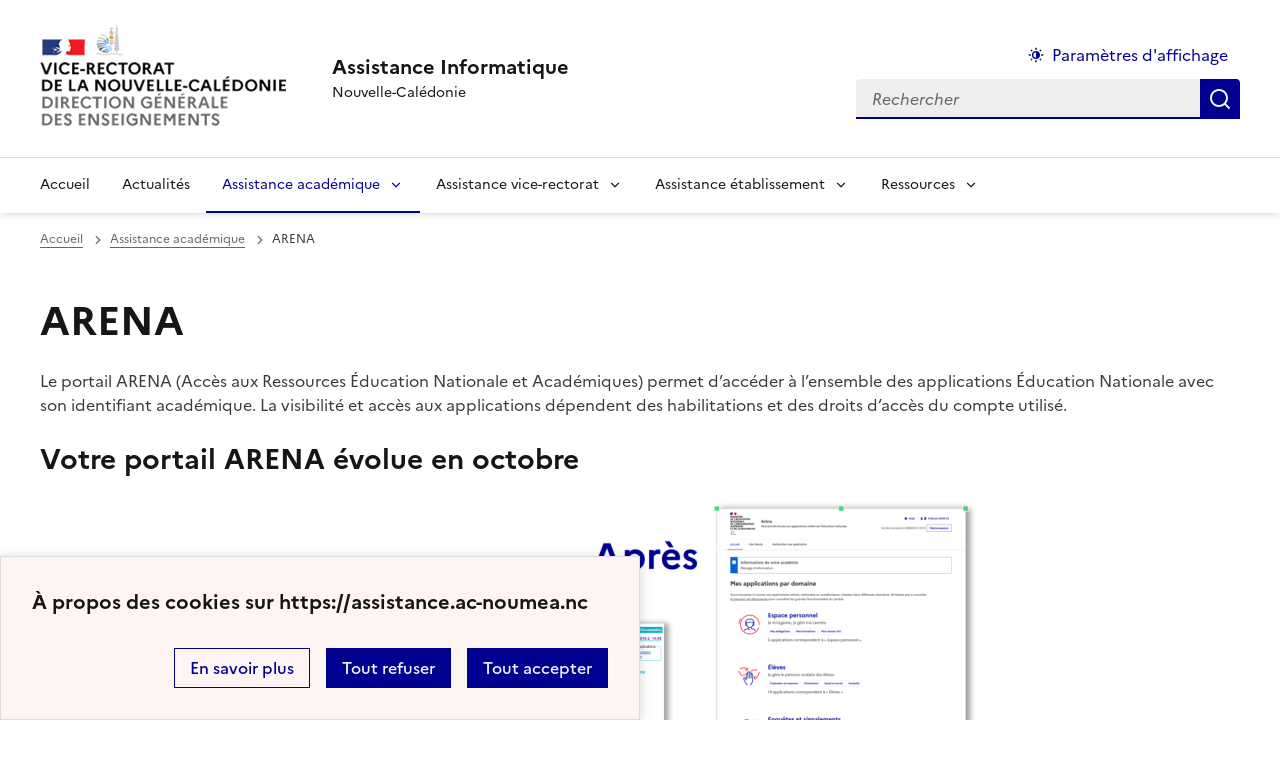

--- FILE ---
content_type: text/html; charset=utf-8
request_url: https://assistance.ac-noumea.nc/spip.php?rubrique7
body_size: 60889
content:
<!DOCTYPE html>
<html dir="ltr" lang="fr" class="ltr fr no-js" data-fr-scheme="system">
<head>
	<script type='text/javascript'>/*<![CDATA[*/(function(H){H.className=H.className.replace(/\bno-js\b/,'js')})(document.documentElement);/*]]>*/</script>
	<title>Assistance Informatique - Nouvelle-Calédonie</title>
	
	<meta http-equiv="Content-Type" content="text/html; charset=utf-8" />
<meta name="viewport" content="width=device-width, initial-scale=1" />


<link rel="alternate" type="application/rss+xml" title="Syndiquer tout le site" href="spip.php?page=backend" />


<link rel='stylesheet' href='local/cache-css/bebbed3ddc2e1ec0fc404061d49ee609.css?1764043864' type='text/css' /><script>
var mediabox_settings={"auto_detect":true,"ns":"box","tt_img":true,"sel_g":"#documents_portfolio a[type='image\/jpeg'],#documents_portfolio a[type='image\/png'],#documents_portfolio a[type='image\/gif']","sel_c":".mediabox","str_ssStart":"Diaporama","str_ssStop":"Arr\u00eater","str_cur":"{current}\/{total}","str_prev":"Pr\u00e9c\u00e9dent","str_next":"Suivant","str_close":"Fermer","str_loading":"Chargement\u2026","str_petc":"Taper \u2019Echap\u2019 pour fermer","str_dialTitDef":"Boite de dialogue","str_dialTitMed":"Affichage d\u2019un media","splash_url":"","lity":{"skin":"_simple-dark","maxWidth":"90%","maxHeight":"90%","minWidth":"400px","minHeight":"","slideshow_speed":"2500","opacite":"0.9","defaultCaptionState":"expanded"}};
</script>
<!-- insert_head_css -->
















<script type='text/javascript' src='local/cache-js/526c1022bdfd28b847700834c3d06134.js?1764043864'></script>










<!-- insert_head -->













<meta name="generator" content="SPIP 4.3.5" />





<meta name="theme-color" content="#000091"><!-- Défini la couleur de thème du navigateur (Safari/Android) -->
<link rel="apple-touch-icon" href="plugins/auto/squeletteDSFR/favicon/apple-touch-icon.png"><!-- 180×180 -->

<link rel="shortcut icon" href="plugins/auto/squeletteDSFR/favicon/favicon.ico" type="image/x-icon"><!-- 32×32 --></head>

<body id="top"  class="pas_surlignable page_rubrique ">
<header role="banner" class="fr-header">
    <div class="fr-header__body">
        <div class="fr-container">
            <div class="fr-header__body-row">
                <div class="fr-header__brand fr-enlarge-link">
                    <div class="fr-header__brand-top">
                        <div class="fr-header__logo">
							<!-- Annabelle : suppression logo charté MEN
							<p class="fr-logo2">
                                
								 Académie<br>de Versailles
                            </p>
							--><img src="plugins/auto/squeletteDSFR/images/logoVRDGE2025-260.png" alt="" />
                        </div>
						   
							
                         
                            
                        
                        <div class="fr-header__navbar">
                            <button class="fr-btn--search fr-btn" data-fr-opened="false" aria-controls="modal-recherche" title="Rechercher">
                                Rechercher
                            </button>
                            <button class="fr-btn--menu fr-btn" data-fr-opened="false" aria-controls="modal-menu" aria-haspopup="menu" title="Menu" id="fr-btn-menu-mobile-3">
                                Menu
                            </button>
                        </div>
                    </div>
                    <div class="fr-header__service">
                        <a href="https://assistance.ac-noumea.nc" title="Accueil - Assistance Informatique"   aria-label="revenir à l'accueil du site">
                            <p class="fr-header__service-title">Assistance Informatique</p>
                        </a>
                        <p class="fr-header__service-tagline">Nouvelle-Calédonie</p>
                    </div>
                </div>
                <div class="fr-header__tools">
                    <div class="fr-header__tools-links">
                        <ul class="fr-btns-group">
                            
							<li>
								<button class="fr-link fr-fi-theme-fill fr-link--icon-left fr-pt-0" aria-controls="fr-theme-modal" data-fr-opened="false" aria-label="Changer les paramêtres d'affichage" title="Paramètres d'affichage">Paramètres d'affichage</button>
							</li>
                        </ul>
                    </div>
                    <div class="fr-header__search fr-modal" id="modal-recherche">
                        <div class="fr-container fr-container-lg--fluid">
                            <button class="fr-btn--close fr-btn" aria-controls="modal-recherche">Fermer</button>
                                <form action="spip.php?page=recherche" method="get">
	<div class="fr-search-bar" id="formulaire_recherche" role="search">
		<input name="page" value="recherche" type="hidden"
>

		
		<label for="recherche" class="fr-label">Rechercher :</label>
		<input type="search" class="fr-input" size="10" placeholder="Rechercher" name="recherche" id="recherche" accesskey="4" autocapitalize="off" autocorrect="off"
		/><button type="submit" class="fr-btn" value="Rechercher" title="Rechercher" />


</div>
</form>

                        </div>
                    </div>
                </div>
            </div>
        </div>
    </div>
    <div class="fr-header__menu fr-modal" id="modal-menu" aria-labelledby="fr-btn-menu-mobile-1">
        <div class="fr-container">
            <button class="fr-btn--close fr-btn" aria-controls="modal-menu">Fermer</button>
            <div class="fr-header__menu-links"></div>
			   <nav class="fr-nav" id="header-navigation" role="navigation" aria-label="Menu principal">
    <ul class="fr-nav__list">
		<li class="fr-nav__item active">
			<a class="fr-nav__link active" href="https://assistance.ac-noumea.nc" target="_self"   aria-label="revenir à l'accueil du site" title="Accueil">Accueil</a>
		</li>
        
        <li class="fr-nav__item">
            
            <a class="fr-nav__link " href="spip.php?rubrique9" target="_self"   aria-label="Ouvrir la rubrique Actualités" title="Actualités">Actualités</a>
        
        </li>
        
        <li class="fr-nav__item">
            
                <button class="fr-nav__btn" aria-expanded="false" aria-controls="mega-menu-162" on aria-current="true" aria-label="Déplier la rubrique Assistance académique">Assistance académique</button>
                <div class="fr-collapse fr-mega-menu" id="mega-menu-162" tabindex="-1">
                    <div class="fr-container fr-container--fluid fr-container-lg">
                        <button class="fr-btn--close fr-btn" aria-controls="mega-menu-162">Fermer</button>
                        <div class="fr-grid-row fr-grid-row-lg--gutters">
                            <div class="fr-col-12 fr-col-lg-8 fr-col-offset-lg-4--right fr-mb-4v">
                                <div class="fr-mega-menu__leader">
                                    <h4 class="fr-h4 fr-mb-2v">Assistance académique</h4>
                                    <p class="fr-hidden fr-unhidden-lg"></p>
                                    <a class="fr-link fr-fi-arrow-right-line fr-link--icon-right fr-link--align-on-content" href="spip.php?rubrique162" aria-label="Ouvrir la rubrique Assistance académique" title="Voir tout">Voir toute la rubrique</a>
                                </div>
                            </div>
                        
                        <div class="fr-col-12 fr-col-lg-3">
                            <h5 class="fr-mega-menu__category">
                                <a class="fr-nav__link" href="spip.php?rubrique173" target="_self"  aria-label="Ouvrir la rubrique Portail VR (ENT)" title="Portail VR (ENT)">Portail VR (ENT)</a>
                            </h5>
                            
                            <ul class="fr-mega-menu__list">
                                
                                <li>
                                    <a class="fr-nav__link" href="spip.php?rubrique196" target="_self"  aria-label="Ouvrir la rubrique Congés" title="Congés">Congés</a>
                                </li>
                                
                                <li>
                                    <a class="fr-nav__link" href="spip.php?rubrique202" target="_self"  aria-label="Ouvrir la rubrique LimeSurvey" title="LimeSurvey">LimeSurvey</a>
                                </li>
                                

                            </ul>
                            
                        </div>
                        
                        <div class="fr-col-12 fr-col-lg-3">
                            <h5 class="fr-mega-menu__category">
                                <a class="fr-nav__link" href="spip.php?rubrique181" target="_self"  aria-label="Ouvrir la rubrique Messagerie académique" title="Messagerie académique">Messagerie académique</a>
                            </h5>
                            
                            <ul class="fr-mega-menu__list">
                                
                                <li>
                                    <a class="fr-nav__link" href="spip.php?rubrique291" target="_self"  aria-label="Ouvrir la rubrique Nouvelle messagerie académique (ETNA)" title="Nouvelle messagerie académique (ETNA)">Nouvelle messagerie académique (ETNA)</a>
                                </li>
                                
                                <li>
                                    <a class="fr-nav__link" href="spip.php?rubrique149" target="_self"  aria-label="Ouvrir la rubrique Messagerie" title="Messagerie">Messagerie</a>
                                </li>
                                
                                <li>
                                    <a class="fr-nav__link" href="spip.php?rubrique150" target="_self"  aria-label="Ouvrir la rubrique Liste de diffusion" title="Liste de diffusion">Liste de diffusion</a>
                                </li>
                                

                            </ul>
                            
                        </div>
                        
                        <div class="fr-col-12 fr-col-lg-3">
                            <h5 class="fr-mega-menu__category">
                                <a class="fr-nav__link" href="spip.php?rubrique7" target="_self" on aria-current="page" aria-label="Ouvrir la rubrique ARENA" title="ARENA">ARENA</a>
                            </h5>
                            
                            <ul class="fr-mega-menu__list">
                                
                                <li>
                                    <a class="fr-nav__link" href="spip.php?rubrique121" target="_self"  aria-label="Ouvrir la rubrique Scolarité du 2nd degré" title="Scolarité du 2nd degré">Scolarité du 2nd degré</a>
                                </li>
                                
                                <li>
                                    <a class="fr-nav__link" href="spip.php?rubrique101" target="_self"  aria-label="Ouvrir la rubrique Gestion des délégations" title="Gestion des délégations">Gestion des délégations</a>
                                </li>
                                
                                <li>
                                    <a class="fr-nav__link" href="spip.php?rubrique124" target="_self"  aria-label="Ouvrir la rubrique Examens et concours" title="Examens et concours">Examens et concours</a>
                                </li>
                                
                                <li>
                                    <a class="fr-nav__link" href="spip.php?rubrique122" target="_self"  aria-label="Ouvrir la rubrique Gestion des personnels" title="Gestion des personnels">Gestion des personnels</a>
                                </li>
                                
                                <li>
                                    <a class="fr-nav__link" href="spip.php?rubrique125" target="_self"  aria-label="Ouvrir la rubrique Administration financière et comptable" title="Administration financière et comptable">Administration financière et comptable</a>
                                </li>
                                
                                <li>
                                    <a class="fr-nav__link" href="spip.php?rubrique123" target="_self"  aria-label="Ouvrir la rubrique Enquêtes et Pilotage" title="Enquêtes et Pilotage">Enquêtes et Pilotage</a>
                                </li>
                                
                                <li>
                                    <a class="fr-nav__link" href="spip.php?rubrique127" target="_self"  aria-label="Ouvrir la rubrique Intranet, Référentiels et Outils" title="Intranet, Référentiels et Outils">Intranet, Référentiels et Outils</a>
                                </li>
                                

                            </ul>
                            
                        </div>
                        
                        <div class="fr-col-12 fr-col-lg-3">
                            <h5 class="fr-mega-menu__category">
                                <a class="fr-nav__link" href="spip.php?rubrique18" target="_self"  aria-label="Ouvrir la rubrique I-Prof/I-Professionnel" title="I-Prof/I-Professionnel">I-Prof/I-Professionnel</a>
                            </h5>
                            
                        </div>
                        
                        <div class="fr-col-12 fr-col-lg-3">
                            <h5 class="fr-mega-menu__category">
                                <a class="fr-nav__link" href="spip.php?rubrique43" target="_self"  aria-label="Ouvrir la rubrique Sécurité" title="Sécurité">Sécurité</a>
                            </h5>
                            
                            <ul class="fr-mega-menu__list">
                                
                                <li>
                                    <a class="fr-nav__link" href="spip.php?rubrique205" target="_self"  aria-label="Ouvrir la rubrique Sécurité des Systèmes d&#8217;Information" title="Sécurité des Systèmes d&#8217;Information">Sécurité des Systèmes d&#8217;Information</a>
                                </li>
                                
                                <li>
                                    <a class="fr-nav__link" href="spip.php?rubrique204" target="_self"  aria-label="Ouvrir la rubrique Clé OTP et ODA" title="Clé OTP et ODA">Clé OTP et ODA</a>
                                </li>
                                
                                <li>
                                    <a class="fr-nav__link" href="spip.php?rubrique46" target="_self"  aria-label="Ouvrir la rubrique Quelques régles de sécurité" title="Quelques régles de sécurité">Quelques régles de sécurité</a>
                                </li>
                                
                                <li>
                                    <a class="fr-nav__link" href="spip.php?rubrique83" target="_self"  aria-label="Ouvrir la rubrique Les chartes" title="Les chartes">Les chartes</a>
                                </li>
                                
                                <li>
                                    <a class="fr-nav__link" href="spip.php?rubrique203" target="_self"  aria-label="Ouvrir la rubrique SEFIA&nbsp;: Service d&#8217;Echange de Fichiers Inter-Académique" title="SEFIA&nbsp;: Service d&#8217;Echange de Fichiers Inter-Académique">SEFIA&nbsp;: Service d&#8217;Echange de Fichiers Inter-Académique</a>
                                </li>
                                
                                <li>
                                    <a class="fr-nav__link" href="spip.php?rubrique238" target="_self"  aria-label="Ouvrir la rubrique Chiffrement d&#8217;un disque amovible" title="Chiffrement d&#8217;un disque amovible">Chiffrement d&#8217;un disque amovible</a>
                                </li>
                                

                            </ul>
                            
                        </div>
                        
                        <div class="fr-col-12 fr-col-lg-3">
                            <h5 class="fr-mega-menu__category">
                                <a class="fr-nav__link" href="spip.php?rubrique182" target="_self"  aria-label="Ouvrir la rubrique Téléphonie" title="Téléphonie">Téléphonie</a>
                            </h5>
                            
                            <ul class="fr-mega-menu__list">
                                
                                <li>
                                    <a class="fr-nav__link" href="spip.php?rubrique186" target="_self"  aria-label="Ouvrir la rubrique XiVO" title="XiVO">XiVO</a>
                                </li>
                                
                                <li>
                                    <a class="fr-nav__link" href="spip.php?rubrique187" target="_self"  aria-label="Ouvrir la rubrique Annuaire téléphonique VOIP" title="Annuaire téléphonique VOIP">Annuaire téléphonique VOIP</a>
                                </li>
                                
                                <li>
                                    <a class="fr-nav__link" href="spip.php?rubrique188" target="_self"  aria-label="Ouvrir la rubrique Modes d&#8217;emploi téléphone" title="Modes d&#8217;emploi téléphone">Modes d&#8217;emploi téléphone</a>
                                </li>
                                

                            </ul>
                            
                        </div>
                        
                        <div class="fr-col-12 fr-col-lg-3">
                            <h5 class="fr-mega-menu__category">
                                <a class="fr-nav__link" href="spip.php?rubrique262" target="_self"  aria-label="Ouvrir la rubrique Mot de passe et identité" title="Mot de passe et identité">Mot de passe et identité</a>
                            </h5>
                            
                        </div>
                        
                        <div class="fr-col-12 fr-col-lg-3">
                            <h5 class="fr-mega-menu__category">
                                <a class="fr-nav__link" href="spip.php?rubrique244" target="_self"  aria-label="Ouvrir la rubrique Stockage et partage en ligne" title="Stockage et partage en ligne">Stockage et partage en ligne</a>
                            </h5>
                            
                        </div>
                        
                        </div>
                    </div>
                </div>
            
        </li>
        
        <li class="fr-nav__item">
            
                <button class="fr-nav__btn" aria-expanded="false" aria-controls="mega-menu-180"  aria-label="Déplier la rubrique Assistance vice-rectorat">Assistance vice-rectorat</button>
                <div class="fr-collapse fr-mega-menu" id="mega-menu-180" tabindex="-1">
                    <div class="fr-container fr-container--fluid fr-container-lg">
                        <button class="fr-btn--close fr-btn" aria-controls="mega-menu-180">Fermer</button>
                        <div class="fr-grid-row fr-grid-row-lg--gutters">
                            <div class="fr-col-12 fr-col-lg-8 fr-col-offset-lg-4--right fr-mb-4v">
                                <div class="fr-mega-menu__leader">
                                    <h4 class="fr-h4 fr-mb-2v">Assistance vice-rectorat</h4>
                                    <p class="fr-hidden fr-unhidden-lg"></p>
                                    <a class="fr-link fr-fi-arrow-right-line fr-link--icon-right fr-link--align-on-content" href="spip.php?rubrique180" aria-label="Ouvrir la rubrique Assistance vice-rectorat" title="Voir tout">Voir toute la rubrique</a>
                                </div>
                            </div>
                        
                        <div class="fr-col-12 fr-col-lg-3">
                            <h5 class="fr-mega-menu__category">
                                <a class="fr-nav__link" href="spip.php?rubrique169" target="_self"  aria-label="Ouvrir la rubrique Poste de travail" title="Poste de travail">Poste de travail</a>
                            </h5>
                            
                        </div>
                        
                        <div class="fr-col-12 fr-col-lg-3">
                            <h5 class="fr-mega-menu__category">
                                <a class="fr-nav__link" href="spip.php?rubrique171" target="_self"  aria-label="Ouvrir la rubrique Imprimantes/Copieurs" title="Imprimantes/Copieurs">Imprimantes/Copieurs</a>
                            </h5>
                            
                        </div>
                        
                        <div class="fr-col-12 fr-col-lg-3">
                            <h5 class="fr-mega-menu__category">
                                <a class="fr-nav__link" href="spip.php?rubrique152" target="_self"  aria-label="Ouvrir la rubrique Logiciels Bureautique" title="Logiciels Bureautique">Logiciels Bureautique</a>
                            </h5>
                            
                            <ul class="fr-mega-menu__list">
                                
                                <li>
                                    <a class="fr-nav__link" href="spip.php?rubrique151" target="_self"  aria-label="Ouvrir la rubrique Navigation Web" title="Navigation Web">Navigation Web</a>
                                </li>
                                
                                <li>
                                    <a class="fr-nav__link" href="spip.php?rubrique170" target="_self"  aria-label="Ouvrir la rubrique Suite bureautique" title="Suite bureautique">Suite bureautique</a>
                                </li>
                                
                                <li>
                                    <a class="fr-nav__link" href="spip.php?rubrique216" target="_self"  aria-label="Ouvrir la rubrique Utilitaires" title="Utilitaires">Utilitaires</a>
                                </li>
                                

                            </ul>
                            
                        </div>
                        
                        <div class="fr-col-12 fr-col-lg-3">
                            <h5 class="fr-mega-menu__category">
                                <a class="fr-nav__link" href="spip.php?rubrique230" target="_self"  aria-label="Ouvrir la rubrique Accès réseau à distance (VPN)" title="Accès réseau à distance (VPN)">Accès réseau à distance (VPN)</a>
                            </h5>
                            
                        </div>
                        
                        <div class="fr-col-12 fr-col-lg-3">
                            <h5 class="fr-mega-menu__category">
                                <a class="fr-nav__link" href="spip.php?rubrique172" target="_self"  aria-label="Ouvrir la rubrique Conférences (visio, vidéo et téléphonique)" title="Conférences (visio, vidéo et téléphonique)">Conférences (visio, vidéo et téléphonique)</a>
                            </h5>
                            
                        </div>
                        
                        <div class="fr-col-12 fr-col-lg-3">
                            <h5 class="fr-mega-menu__category">
                                <a class="fr-nav__link" href="spip.php?rubrique245" target="_self"  aria-label="Ouvrir la rubrique Accès Wifi" title="Accès Wifi">Accès Wifi</a>
                            </h5>
                            
                        </div>
                        
                        <div class="fr-col-12 fr-col-lg-3">
                            <h5 class="fr-mega-menu__category">
                                <a class="fr-nav__link" href="spip.php?rubrique190" target="_self"  aria-label="Ouvrir la rubrique Mouvement de personnel" title="Mouvement de personnel">Mouvement de personnel</a>
                            </h5>
                            
                        </div>
                        
                        </div>
                    </div>
                </div>
            
        </li>
        
        <li class="fr-nav__item">
            
                <button class="fr-nav__btn" aria-expanded="false" aria-controls="mega-menu-163"  aria-label="Déplier la rubrique Assistance établissement">Assistance établissement</button>
                <div class="fr-collapse fr-mega-menu" id="mega-menu-163" tabindex="-1">
                    <div class="fr-container fr-container--fluid fr-container-lg">
                        <button class="fr-btn--close fr-btn" aria-controls="mega-menu-163">Fermer</button>
                        <div class="fr-grid-row fr-grid-row-lg--gutters">
                            <div class="fr-col-12 fr-col-lg-8 fr-col-offset-lg-4--right fr-mb-4v">
                                <div class="fr-mega-menu__leader">
                                    <h4 class="fr-h4 fr-mb-2v">Assistance établissement</h4>
                                    <p class="fr-hidden fr-unhidden-lg"></p>
                                    <a class="fr-link fr-fi-arrow-right-line fr-link--icon-right fr-link--align-on-content" href="spip.php?rubrique163" aria-label="Ouvrir la rubrique Assistance établissement" title="Voir tout">Voir toute la rubrique</a>
                                </div>
                            </div>
                        
                        <div class="fr-col-12 fr-col-lg-3">
                            <h5 class="fr-mega-menu__category">
                                <a class="fr-nav__link" href="spip.php?rubrique41" target="_self"  aria-label="Ouvrir la rubrique Postes clients" title="Postes clients">Postes clients</a>
                            </h5>
                            
                            <ul class="fr-mega-menu__list">
                                
                                <li>
                                    <a class="fr-nav__link" href="spip.php?rubrique178" target="_self"  aria-label="Ouvrir la rubrique Déploiement de poste" title="Déploiement de poste">Déploiement de poste</a>
                                </li>
                                

                            </ul>
                            
                        </div>
                        
                        <div class="fr-col-12 fr-col-lg-3">
                            <h5 class="fr-mega-menu__category">
                                <a class="fr-nav__link" href="spip.php?rubrique174" target="_self"  aria-label="Ouvrir la rubrique ENT Envole" title="ENT Envole">ENT Envole</a>
                            </h5>
                            
                            <ul class="fr-mega-menu__list">
                                
                                <li>
                                    <a class="fr-nav__link" href="spip.php?rubrique249" target="_self"  aria-label="Ouvrir la rubrique Paramétrages" title="Paramétrages">Paramétrages</a>
                                </li>
                                

                            </ul>
                            
                        </div>
                        
                        <div class="fr-col-12 fr-col-lg-3">
                            <h5 class="fr-mega-menu__category">
                                <a class="fr-nav__link" href="spip.php?rubrique10" target="_self"  aria-label="Ouvrir la rubrique Logiciels finances" title="Logiciels finances">Logiciels finances</a>
                            </h5>
                            
                            <ul class="fr-mega-menu__list">
                                
                                <li>
                                    <a class="fr-nav__link" href="spip.php?rubrique12" target="_self"  aria-label="Ouvrir la rubrique GFC" title="GFC">GFC</a>
                                </li>
                                
                                <li>
                                    <a class="fr-nav__link" href="spip.php?rubrique14" target="_self"  aria-label="Ouvrir la rubrique PRESTO" title="PRESTO">PRESTO</a>
                                </li>
                                

                            </ul>
                            
                        </div>
                        
                        <div class="fr-col-12 fr-col-lg-3">
                            <h5 class="fr-mega-menu__category">
                                <a class="fr-nav__link" href="spip.php?rubrique19" target="_self"  aria-label="Ouvrir la rubrique Logiciels vie scolaire" title="Logiciels vie scolaire">Logiciels vie scolaire</a>
                            </h5>
                            
                            <ul class="fr-mega-menu__list">
                                
                                <li>
                                    <a class="fr-nav__link" href="spip.php?rubrique183" target="_self"  aria-label="Ouvrir la rubrique PRONOTE" title="PRONOTE">PRONOTE</a>
                                </li>
                                
                                <li>
                                    <a class="fr-nav__link" href="spip.php?rubrique184" target="_self"  aria-label="Ouvrir la rubrique EDT" title="EDT">EDT</a>
                                </li>
                                

                            </ul>
                            
                        </div>
                        
                        <div class="fr-col-12 fr-col-lg-3">
                            <h5 class="fr-mega-menu__category">
                                <a class="fr-nav__link" href="spip.php?rubrique185" target="_self"  aria-label="Ouvrir la rubrique Logiciels santé" title="Logiciels santé">Logiciels santé</a>
                            </h5>
                            
                            <ul class="fr-mega-menu__list">
                                
                                <li>
                                    <a class="fr-nav__link" href="spip.php?rubrique32" target="_self"  aria-label="Ouvrir la rubrique SAGESSE" title="SAGESSE">SAGESSE</a>
                                </li>
                                

                            </ul>
                            
                        </div>
                        
                        <div class="fr-col-12 fr-col-lg-3">
                            <h5 class="fr-mega-menu__category">
                                <a class="fr-nav__link" href="spip.php?rubrique20" target="_self"  aria-label="Ouvrir la rubrique Logiciels documentaires" title="Logiciels documentaires">Logiciels documentaires</a>
                            </h5>
                            
                            <ul class="fr-mega-menu__list">
                                
                                <li>
                                    <a class="fr-nav__link" href="spip.php?rubrique110" target="_self"  aria-label="Ouvrir la rubrique BCDI" title="BCDI">BCDI</a>
                                </li>
                                
                                <li>
                                    <a class="fr-nav__link" href="spip.php?rubrique109" target="_self"  aria-label="Ouvrir la rubrique E-sidoc" title="E-sidoc">E-sidoc</a>
                                </li>
                                

                            </ul>
                            
                        </div>
                        
                        <div class="fr-col-12 fr-col-lg-3">
                            <h5 class="fr-mega-menu__category">
                                <a class="fr-nav__link" href="spip.php?rubrique255" target="_self"  aria-label="Ouvrir la rubrique Autres applications" title="Autres applications">Autres applications</a>
                            </h5>
                            
                        </div>
                        
                        </div>
                    </div>
                </div>
            
        </li>
        
        <li class="fr-nav__item">
            
                <button class="fr-nav__btn" aria-expanded="false" aria-controls="mega-menu-164"  aria-label="Déplier la rubrique Ressources">Ressources</button>
                <div class="fr-collapse fr-mega-menu" id="mega-menu-164" tabindex="-1">
                    <div class="fr-container fr-container--fluid fr-container-lg">
                        <button class="fr-btn--close fr-btn" aria-controls="mega-menu-164">Fermer</button>
                        <div class="fr-grid-row fr-grid-row-lg--gutters">
                            <div class="fr-col-12 fr-col-lg-8 fr-col-offset-lg-4--right fr-mb-4v">
                                <div class="fr-mega-menu__leader">
                                    <h4 class="fr-h4 fr-mb-2v">Ressources</h4>
                                    <p class="fr-hidden fr-unhidden-lg"></p>
                                    <a class="fr-link fr-fi-arrow-right-line fr-link--icon-right fr-link--align-on-content" href="spip.php?rubrique164" aria-label="Ouvrir la rubrique Ressources" title="Voir tout">Voir toute la rubrique</a>
                                </div>
                            </div>
                        
                        <div class="fr-col-12 fr-col-lg-3">
                            <h5 class="fr-mega-menu__category">
                                <a class="fr-nav__link" href="spip.php?rubrique44" target="_self"  aria-label="Ouvrir la rubrique Supports de formation" title="Supports de formation">Supports de formation</a>
                            </h5>
                            
                        </div>
                        
                        <div class="fr-col-12 fr-col-lg-3">
                            <h5 class="fr-mega-menu__category">
                                <a class="fr-nav__link" href="spip.php?rubrique116" target="_self"  aria-label="Ouvrir la rubrique Espace webmestres" title="Espace webmestres">Espace webmestres</a>
                            </h5>
                            
                            <ul class="fr-mega-menu__list">
                                
                                <li>
                                    <a class="fr-nav__link" href="spip.php?rubrique117" target="_self"  aria-label="Ouvrir la rubrique Pour commencer" title="Pour commencer">Pour commencer</a>
                                </li>
                                
                                <li>
                                    <a class="fr-nav__link" href="spip.php?rubrique292" target="_self"  aria-label="Ouvrir la rubrique Plugin DSFR" title="Plugin DSFR">Plugin DSFR</a>
                                </li>
                                
                                <li>
                                    <a class="fr-nav__link" href="spip.php?rubrique118" target="_self"  aria-label="Ouvrir la rubrique Ressources pour les webmestres" title="Ressources pour les webmestres">Ressources pour les webmestres</a>
                                </li>
                                

                            </ul>
                            
                        </div>
                        
                        <div class="fr-col-12 fr-col-lg-3">
                            <h5 class="fr-mega-menu__category">
                                <a class="fr-nav__link" href="spip.php?rubrique158" target="_self"  aria-label="Ouvrir la rubrique Les pratiques informatiques éco-citoyennes" title="Les pratiques informatiques éco-citoyennes">Les pratiques informatiques éco-citoyennes</a>
                            </h5>
                            
                        </div>
                        
                        <div class="fr-col-12 fr-col-lg-3">
                            <h5 class="fr-mega-menu__category">
                                <a class="fr-nav__link" href="spip.php?rubrique159" target="_self"  aria-label="Ouvrir la rubrique Charte graphique" title="Charte graphique">Charte graphique</a>
                            </h5>
                            
                        </div>
                        
                        <div class="fr-col-12 fr-col-lg-3">
                            <h5 class="fr-mega-menu__category">
                                <a class="fr-nav__link" href="spip.php?rubrique234" target="_self"  aria-label="Ouvrir la rubrique COVID-19" title="COVID-19">COVID-19</a>
                            </h5>
                            
                        </div>
                        
                        <div class="fr-col-12 fr-col-lg-3">
                            <h5 class="fr-mega-menu__category">
                                <a class="fr-nav__link" href="spip.php?rubrique243" target="_self"  aria-label="Ouvrir la rubrique Signatures numériques et électroniques" title="Signatures numériques et électroniques">Signatures numériques et électroniques</a>
                            </h5>
                            
                        </div>
                        
                        </div>
                    </div>
                </div>
            
        </li>
        
    </ul>
</nav> 
			
        </div>
    </div>
</header>
<main id="main" role="main" class="fr-pb-6w">

	<div class="fr-container ">

		<nav role="navigation" class="fr-breadcrumb" aria-label="vous êtes ici :">
			<button class="fr-breadcrumb__button" aria-expanded="false" aria-controls="breadcrumb-1">Voir le fil d’Ariane</button>
			<div class="fr-collapse" id="breadcrumb-1">
				<ol class="fr-breadcrumb__list">
					<li><a class="fr-breadcrumb__link" title="Accueil du site" aria-label="revenir à l'accueil du site"  href="https://assistance.ac-noumea.nc/">Accueil</a></li>
					
						<li><a class="fr-breadcrumb__link"  title="Assistance académique" aria-label="ouvrir la rubrique Assistance académique" href="spip.php?rubrique162">Assistance académique</a></li>
					
					<li><a class="fr-breadcrumb__link" aria-current="page">ARENA</a></li>
				</ol>
			</div>
		</nav>

		<h1 class="fr-h1 ">ARENA</h1>

		
					

		<div class="texte"><p>Le portail ARENA (Accès aux Ressources Éducation Nationale et Académiques) permet d&#8217;accéder à l&#8217;ensemble des applications Éducation Nationale avec son identifiant académique. La visibilité et accès aux applications dépendent des habilitations et des droits d&#8217;accès du compte utilisé.</p>
<h3 class="spip">Votre portail ARENA évolue en octobre</h3><div class='spip_document_3079 spip_document spip_documents spip_document_image spip_documents_center spip_document_center'>
<figure class="spip_doc_inner">

 <a href="IMG/png/copie_d_ecran_20251010_115641.png" class="spip_doc_lien mediabox" type="image/png">
		<img src='local/cache-vignettes/L672xH446/copie_d_ecran_20251010_115641-4697e.png?1764044065' width='672' height='446' alt='' /></a>
</figure>
</div>
<p><strong>Objectif&nbsp;: </strong></p>
<ul class="spip" role="list"><li> Améliorer le portail ARENA en repensant ses usages et en suivant une démarche centrée usagers</li><li> Proposer des écrans plus ergonomiques, conformes au RGAA (référentiel général d’amélioration de l’accessibilité)</li><li> Proposer une classification des applications du portail correspondant aux besoins métier des utilisateurs</li></ul>
<p><strong>Et Aussi&nbsp;: </strong></p>
<ul class="spip" role="list"><li> Une seule adresse internet quel que soit le réseau sur lequel vous êtes connecté</li><li> Un bandeau rétractable pour gagner de la place sur l’écran</li><li> Une foire aux questions dans l’aide
<div class='spip_document_3078 spip_document spip_documents spip_document_image spip_documents_center spip_document_center'>
<figure class="spip_doc_inner">

 <a href="IMG/png/copie_d_ecran_20251010_085725.png" class="spip_doc_lien mediabox" type="image/png">
		<img src='local/cache-vignettes/L672xH215/copie_d_ecran_20251010_085725-d20fb.png?1764044065' width='672' height='215' alt='' /></a>
</figure>
</div></li></ul><h3 class="spip">Accès <strong>Courant octobre</strong>&nbsp;: <a href="https://arena.ac-noumea.nc/" rel="external">https://arena.ac-noumea.nc/</a></h3>
<p><strong>(Utiliser les anciens accès jusqu&#8217;à fin octobre voir plus bas)</strong><br class='autobr' />
Cet accès s&#8217;adresse à tout le personnel de l&#8217;Académie. Il permet notamment d&#8217;accéder à I-Prof, GAIA,...<br class='autobr' />
Méthode d&#8217;authentification&nbsp;: <strong>identifiant et mot de passe académique</strong></p>
<p>Vous pouvez aussi utiliser l&#8217;OTP/ODA pour accéder aux applications sécurisées du portail ARENA (SIECLE, STSWeb, etc.).<br class='autobr' />
Méthode d&#8217;authentification&nbsp;: <strong>identifiant académique et Passcode OTP ou ODA</strong></p>
<h3 class="spip"> Documentation d&#8217;utilisation d&#8217;ARENA&nbsp;: </h3><div class='spip_document_3076 spip_document spip_documents spip_document_file spip_document_avec_legende'
  data-legende-len="25" data-legende-lenx=""
>
<figure class="spip_doc_inner">
<a href="IMG/pdf/arena_support-presentation-academies_nov2025-nc.pdf"
	class=" spip_doc_lien" title='PDF - 558.6 kio'
	type="application/pdf"><img src='local/cache-vignettes/L64xH64/pdf-b8aed.svg?1764044065' width='64' height='64' alt='' /></a>
<figcaption class='spip_doc_legende'>
	 <div class='spip_doc_titre  '><strong>Presentation ARENA 2025
</strong></div>
	 
	 
</figcaption></figure>
</div><h4 class="spip">Anciens accès valides jusqu&#8217;à fin octobre&nbsp;:</h4><h4 class="spip">Accès extérieur avec clé OTP ou ODA&nbsp;: <a href="https://id.ac-noumea.nc/arena" rel="external">https://id.ac-noumea.nc/arena</a> + <div class='spip_document_1202 spip_document spip_documents spip_document_image spip_documents_center spip_document_center'>
<figure class="spip_doc_inner">


		<img src='local/cache-vignettes/L50xH27/clc3a9_otp-833c1.png?1764044065' width='50' height='27' alt='' />
</figure>
</div></h4>
<p>Il permet d&#8217;accéder aux applications sécurisées du portail ARENA (SIECLE, STSWeb, etc.) depuis n&#8217;importe quel poste.<br class='autobr' />
Les établissements relevant de la Province Sud et de la Province des Îles doivent utiliser cette méthode.<br class='autobr' />
Méthode d&#8217;authentification&nbsp;: <strong>identifiant académique et Passcode OTP ou ODA</strong></p>
<h4 class="spip">Accès depuis un établissement (AGRIATES)&nbsp;: <a href="http://web-etab.in.ac-noumea.nc/arena" rel="external">http://web-etab.in.ac-noumea.nc/arena</a></h4>
<p>ATTENTION&nbsp;: Ce lien ne fonctionne pas pour les établissements relevant de la Province Sud (collèges) ni pour ceux de la Province des Îles (collèges).</p>
<p>Le réseau AGRIATES est le réseau administratif d&#8217;un établissement, relié au vice-rectorat par un tunnel sécurisé. Cet accès est destiné aux personnels administratifs de l&#8217;établissement.<br class='autobr' />
Méthode d&#8217;authentification&nbsp;: <strong>identifiant et mot de passe académique</strong></p>
<h4 class="spip">Accès depuis le vice-rectorat (RACINE)&nbsp;: <a href="https://id.in.ac-noumea.nc/arena" rel="external">https://id.in.ac-noumea.nc/arena</a></h4>
<p>Le réseau RACINE est le réseau interne du vice-rectorat. Cet accès concerne uniquement le personnel du vice-rectorat.<br class='autobr' />
Méthode d&#8217;authentification&nbsp;: <strong>identifiant et mot de passe académique</strong></p>
<h3 class="spip">Applications</h3></div>

		
		

		
		
			<div class=" menu_rubriques fr-mt-8w fr-col-12">
				<h2 class="fr-h2">Sous-rubriques</h2>
				<div class="fr-grid-row fr-grid-row--gutters fr-mt-4w">
					
					<div class="fr-col-6 fr-col-sm-3">
						<div class="fr-tile fr-enlarge-link fr-tile--horizontal  fr-background-alt--blue-france">
		<div class="fr-tile__body">
			<h4 class="fr-tile__title">
				<a class="fr-tile__link" href="spip.php?rubrique121" aria-describedby="" aria-label="Ouvrir la rubrique Scolarité du 2nd degré" title="Scolarité du 2nd degré">Scolarité du 2nd degré</a>
			</h4>
			
		</div>
		 
			<div class="fr-tile__img">
				<img
	src="IMG/logo/rubon121.png?1725434379" class='fr-responsive-img'
	width="410"
	height="368"
	alt=""/>
			</div>
		
	</div>					</div>

					
					<div class="fr-col-6 fr-col-sm-3">
						<div class="fr-tile fr-enlarge-link fr-tile--horizontal  fr-background-alt--blue-france">
		<div class="fr-tile__body">
			<h4 class="fr-tile__title">
				<a class="fr-tile__link" href="spip.php?rubrique101" aria-describedby="" aria-label="Ouvrir la rubrique Gestion des délégations" title="Gestion des délégations">Gestion des délégations</a>
			</h4>
			
		</div>
		 
			<div class="fr-tile__img">
				<img
	src="IMG/logo/rubon101.png?1725434849" class='fr-responsive-img'
	width="410"
	height="368"
	alt=""/>
			</div>
		
	</div>					</div>

					
					<div class="fr-col-6 fr-col-sm-3">
						<div class="fr-tile fr-enlarge-link fr-tile--horizontal  fr-background-alt--blue-france">
		<div class="fr-tile__body">
			<h4 class="fr-tile__title">
				<a class="fr-tile__link" href="spip.php?rubrique124" aria-describedby="" aria-label="Ouvrir la rubrique Examens et concours" title="Examens et concours">Examens et concours</a>
			</h4>
			
		</div>
		 
			<div class="fr-tile__img">
				<img
	src="IMG/logo/rubon124.png?1725434884" class='fr-responsive-img'
	width="410"
	height="368"
	alt=""/>
			</div>
		
	</div>					</div>

					
					<div class="fr-col-6 fr-col-sm-3">
						<div class="fr-tile fr-enlarge-link fr-tile--horizontal  fr-background-alt--blue-france">
		<div class="fr-tile__body">
			<h4 class="fr-tile__title">
				<a class="fr-tile__link" href="spip.php?rubrique122" aria-describedby="" aria-label="Ouvrir la rubrique Gestion des personnels" title="Gestion des personnels">Gestion des personnels</a>
			</h4>
			
		</div>
		 
			<div class="fr-tile__img">
				<img
	src="IMG/logo/rubon122.png?1725434388" class='fr-responsive-img'
	width="410"
	height="368"
	alt=""/>
			</div>
		
	</div>					</div>

					
					<div class="fr-col-6 fr-col-sm-3">
						<div class="fr-tile fr-enlarge-link fr-tile--horizontal  fr-background-alt--blue-france">
		<div class="fr-tile__body">
			<h4 class="fr-tile__title">
				<a class="fr-tile__link" href="spip.php?rubrique125" aria-describedby="" aria-label="Ouvrir la rubrique Administration financière et comptable" title="Administration financière et comptable">Administration financière et comptable</a>
			</h4>
			
		</div>
		 
			<div class="fr-tile__img">
				<img
	src="IMG/logo/rubon125.png?1725434348" class='fr-responsive-img'
	width="410"
	height="368"
	alt=""/>
			</div>
		
	</div>					</div>

					
					<div class="fr-col-6 fr-col-sm-3">
						<div class="fr-tile fr-enlarge-link fr-tile--horizontal  fr-background-alt--blue-france">
		<div class="fr-tile__body">
			<h4 class="fr-tile__title">
				<a class="fr-tile__link" href="spip.php?rubrique123" aria-describedby="" aria-label="Ouvrir la rubrique Enquêtes et Pilotage" title="Enquêtes et Pilotage">Enquêtes et Pilotage</a>
			</h4>
			
		</div>
		 
			<div class="fr-tile__img">
				<img
	src="IMG/logo/rubon123.png?1725434384" class='fr-responsive-img'
	width="410"
	height="368"
	alt=""/>
			</div>
		
	</div>					</div>

					
					<div class="fr-col-6 fr-col-sm-3">
						<div class="fr-tile fr-enlarge-link fr-tile--horizontal  fr-background-alt--blue-france">
		<div class="fr-tile__body">
			<h4 class="fr-tile__title">
				<a class="fr-tile__link" href="spip.php?rubrique127" aria-describedby="" aria-label="Ouvrir la rubrique Intranet, Référentiels et Outils" title="Intranet, Référentiels et Outils">Intranet, Référentiels et Outils</a>
			</h4>
			
		</div>
		 
			<div class="fr-tile__img">
				<img
	src="IMG/logo/rubon127.png?1725434388" class='fr-responsive-img'
	width="410"
	height="368"
	alt=""/>
			</div>
		
	</div>					</div>

					
				</div>
			</div>
		

		
		
		  
		


		

		
		


		


	</div>

</main>

<!-- footer avec partenaires -->
  <div class="fr-share fr-mt-5w">
	<div class="fr-container">
	<p class="fr-share__title">Partager la page</p>
	<ul class="fr-share__group">
		<li>
			<a class="fr-share__link fr-share__link--facebook" title="Partager sur Facebook - nouvelle fenêtre" href="https://www.facebook.com/sharer.php?u=https://assistance.ac-noumea.nc/spip.php?rubrique7" target="_blank" rel="noopener" onclick="window.open(this.href,'Partager sur Facebook','toolbar=no,location=yes,status=no,menubar=no,scrollbars=yes,resizable=yes,width=600,height=450'); event.preventDefault();">Partager sur Facebook</a>
		</li>
		<li>
			<!-- Les paramètres de la reqûete doivent être URI-encodés (ex: encodeURIComponent() en js) -->
			<a class="fr-share__link fr-share__link--twitter" title="Partager sur Twitter - nouvelle fenêtre" href="https://twitter.com/intent/tweet?url=https://assistance.ac-noumea.nc/spip.php?rubrique7&text=ARENA&via=[À MODIFIER - via]&hashtags=[À MODIFIER - hashtags]" target="_blank" rel="noopener" onclick="window.open(this.href,'Partager sur Twitter','toolbar=no,location=yes,status=no,menubar=no,scrollbars=yes,resizable=yes,width=600,height=420'); event.preventDefault();">Partager sur Twitter</a>
		</li>
		<li>
			<a class="fr-share__link fr-share__link--linkedin" title="Partager sur LinkedIn - nouvelle fenêtre" href="https://www.linkedin.com/shareArticle?url=https://assistance.ac-noumea.nc/spip.php?rubrique7&title=ARENA" target="_blank" rel="noopener" onclick="window.open(this.href,'Partager sur LinkedIn','toolbar=no,location=yes,status=no,menubar=no,scrollbars=yes,resizable=yes,width=550,height=550'); event.preventDefault();">Partager sur LinkedIn</a>
		</li>
		<li>
			<a class="fr-share__link fr-share__link--mail" href="mailto:?subject=ARENA&body=Voir cette page du site Assistance Informatique : https://assistance.ac-noumea.nc/spip.php?rubrique7" title="Partager par email" target="_blank">Partager par email</a>
		</li>
		<li>
			<button class="fr-share__link fr-share__link--copy" title="Copier dans le presse-papier" onclick="navigator.clipboard.writeText(window.location);alert('Adresse copiée dans le presse papier.');">Copier dans le presse-papier</button>
		</li>
	</ul>
</div>
</div>



<footer class="fr-footer fr-pb-3w" role="contentinfo" id="footer-1060">
    <div class="fr-container">
        <div class="fr-footer__body">
            <div class="fr-footer__brand fr-enlarge-link">
                <a href="https://assistance.ac-noumea.nc" title="Retour à l’accueil"   aria-label="Revenir à l'accueil du site">
                    <!-- Annabelle : suppression logo charté MEN
					<a href="https://assistance.ac-noumea.nc" title="Retour à l’accueil"   aria-label="Revenir à l'accueil du site">
					<p class="fr-logo">
                        
                    </p></a>-->
					
					<!-- Annabelle : ajout logo VR -->
                         
                            
                        
                  <!-- Annabelle : fin -->
                </a>
            </div>
            <div class="fr-footer__content">
                <p class="fr-footer__content-desc"> 2011 - 2026 Assistance Informatique</p>
                <ul class="fr-footer__content-list">
                    
                </ul>
            </div>
        </div>
		
        <div class="fr-footer__bottom">
            <ul class="fr-footer__bottom-list">
                <li class="fr-footer__bottom-item">
                    <a class="fr-footer__bottom-link" href="spip.php?page=plan"  title="Plan du site" aria-label="ouvrir le plan du site">Plan du site</a>
                </li>
				 
				<li class="fr-footer__bottom-item">
					<a class="fr-footer__bottom-link" href="spip.php?page=contact"  title="Contact" aria-label="ouvrir le formulaire de contact">Nous contacter</a>
				</li>
				
                <li class="fr-footer__bottom-item">
                    <a class="fr-footer__bottom-link" href="#">Accessibilité : partiellement conforme</a>
                </li>
                <li class="fr-footer__bottom-item">
                    <a class="fr-footer__bottom-link" href="spip.php?page=mentions"  title="Mentions" aria-label="voir les mentions légales">Mentions légales</a>
                </li>
                
                  <li class="fr-footer__bottom-item"><button class="fr-footer__bottom-link" data-fr-opened="false" aria-controls="fr-consent-modal" title="Voir les information sur l'utilisation des cookies">Gestion des cookies</button></li>
				<li class="fr-footer__bottom-item">
					<button class="fr-footer__bottom-link fr-fi-theme-fill fr-link--icon-left" aria-controls="fr-theme-modal" data-fr-opened="false" title="Modifier les paramêtres d'affichage">Paramètres d'affichage</button>
				</li>
				<li class="fr-footer__bottom-item">
					<a class="fr-footer__bottom-link fr-fi-rss-line fr-link--icon-left" href="spip.php?page=backend" title="S'abonner au flux RSS">Flux RSS</a>
				</li>
            </ul>
			

        </div>
    </div>
</footer>
  <dialog id="fr-consent-modal" class="fr-modal" role="dialog" aria-labelledby="fr-consent-modal-title">
    <div class="fr-container fr-container--fluid fr-container-md">
        <div class="fr-grid-row fr-grid-row--center">
            <div class="fr-col-12 fr-col-md-10 fr-col-lg-8">
                <div class="fr-modal__body">
                    <div class="fr-modal__header">
                        <button class="fr-btn--close fr-btn" aria-controls="fr-consent-modal">Fermer</button>
                    </div>
                    <div class="fr-modal__content">
                        <h1 id="fr-consent-modal-title" class="fr-modal__title">
                            Détails sur la gestion des cookies
                        </h1>
                        <p>Ce site utilise des Cookies pour comptabiliser les visites. Cette mémorisation se fait de manière anonyme et locale.<br class='autobr' />
En poursuivant la navigation, vous acceptez l’utilisation de ces cookies.</p></div>
                </div>
            </div>
        </div>
    </div>
</dialog>


<dialog id="fr-theme-modal" class="fr-modal" role="dialog" aria-labelledby="fr-theme-modal-title">
	<div class="fr-container fr-container--fluid fr-container-md">
		<div class="fr-grid-row fr-grid-row--center">
			<div class="fr-col-12 fr-col-md-8 ">
				<div class="fr-modal__body">
					<div class="fr-modal__header">
						<button class="fr-link--close fr-link" aria-controls="fr-theme-modal">Fermer</button>
					</div>
					<div class="fr-modal__content">
						<h1 id="fr-theme-modal-title" class="fr-modal__title">
							Paramètres d’affichage
						</h1>
						<p>Choisissez un thème pour personnaliser l’apparence du site.</p>
						<div class="fr-grid-row fr-grid-row--gutters">
							<div class="fr-col">
								<div id="fr-display" class="fr-form-group fr-display">
									<div class="fr-form-group">
										<fieldset class="fr-fieldset">
											<div class="fr-fieldset__content">
												<div class="fr-radio-group fr-radio-rich">
													<input value="light" type="radio" id="fr-radios-theme-light" name="fr-radios-theme">
													<label class="fr-label" for="fr-radios-theme-light">Thème clair
													</label>
													<div class="fr-radio-rich__img" data-fr-inject-svg>
														<img src="plugins/auto/squeletteDSFR/img/light.svg" alt="">
														<!-- L’alternative de l’image (attribut alt) doit rester vide car l’image est illustrative et ne doit pas être restituée aux technologies d’assistance -->
													</div>
												</div>
												<div class="fr-radio-group fr-radio-rich">
													<input value="dark" type="radio" id="fr-radios-theme-dark" name="fr-radios-theme">
													<label class="fr-label" for="fr-radios-theme-dark">Thème sombre
													</label>
													<div class="fr-radio-rich__img" data-fr-inject-svg>
														<img src="plugins/auto/squeletteDSFR/img/dark.svg" alt="">
														<!-- L’alternative de l’image (attribut alt) doit rester vide car l’image est illustrative et ne doit pas être restituée aux technologies d’assistance -->
													</div>
												</div>
												<div class="fr-radio-group fr-radio-rich">
													<input value="system" type="radio" id="fr-radios-theme-system" name="fr-radios-theme">
													<label class="fr-label" for="fr-radios-theme-system">Système
														<span class="fr-hint-text">Utilise les paramètres système.</span>
													</label>
													<div class="fr-radio-rich__img" data-fr-inject-svg>
														<img src="plugins/auto/squeletteDSFR/img/system.svg" alt="">
														<!-- L’alternative de l’image (attribut alt) doit rester vide car l’image est illustrative et ne doit pas être restituée aux technologies d’assistance -->
													</div>
												</div>
											</div>
										</fieldset>
									</div>
								</div>

							</div>
							<div class="fr-col">
								<div id="fr-display2" class="fr-form-group fr-display">
									<div class="fr-form-group">
										<fieldset class="fr-fieldset">
											<div class="fr-fieldset__content">
												<div class="fr-radio-group fr-radio-rich">
													<input value="light" type="radio" id="fr-radios-dyslexic-non" name="fr-radios-dyslexic"
																												checked
																											>
													<label class="fr-label marianne" for="fr-radios-dyslexic-non">Police Marianne
													</label>
													<div class="fr-radio-rich__img" data-fr-inject-svg>
														<h1 class="fr-text-center fr-width-100 fr-mt-2w marianne">AB</h1>
														<!-- L’alternative de l’image (attribut alt) doit rester vide car l’image est illustrative et ne doit pas être restituée aux technologies d’assistance -->
													</div>
												</div>
												<div class="fr-radio-group fr-radio-rich">
													<input value="dark" type="radio" id="fr-radios-dyslexic-oui" name="fr-radios-dyslexic"
																										>
													<label class="fr-label dyslexic" for="fr-radios-dyslexic-oui">Police OpenDyslexic
													</label>
													<div class="fr-radio-rich__img" data-fr-inject-svg>
														<h1 class="fr-text-center fr-width-100 fr-mt-2w dyslexic">AB</h1>
														<!-- L’alternative de l’image (attribut alt) doit rester vide car l’image est illustrative et ne doit pas être restituée aux technologies d’assistance -->
													</div>
												</div>

											</div>
										</fieldset>
									</div>
								</div>

							</div>
						</div>
					</div>
				</div>
			</div>
		</div>
	</div>
</dialog>


<script>
	$('table').removeClass('spip');
</script>

<a class="fr-link fr-icon-arrow-up-fill fr-link--icon-right fr-pr-2w fr-pb-2w fr-display-none" href="#top" id="backtToTop">
	Haut de page
</a>
</body>

<script type="module" src="plugins/auto/squeletteDSFR/dsfr/dsfr.module.min.js"></script>
<script type="text/javascript" nomodule src="plugins/auto/squeletteDSFR/dsfr/dsfr.nomodule.min.js"></script>

<script>
    document.getElementById('fr-radios-dyslexic-oui').onclick = function(){
        console.log("OpenDislexic");
        document.getElementsByTagName('body')[0].classList.add("dyslexic");
        Cookies.set("daneVersaillesDyslexic",  "oui", { expires: 15 });

    }

    document.getElementById('fr-radios-dyslexic-non').onclick = function(){
        console.log("Marianne");
        document.getElementsByTagName('body')[0].classList.remove('dyslexic');
        Cookies.set("daneVersaillesDyslexic",  "non", { expires: 15 });

    }
</script>

<script>
    // Scroll to top button appear
    jQuery(document).on('scroll', function() {
        var scrollDistance = $(this).scrollTop();
        if (scrollDistance > 100) {
            $('#backtToTop').removeClass('fr-display-none');
        } else {
            $('#backtToTop').addClass('fr-display-none');
        }
    });



</script>
</html>

